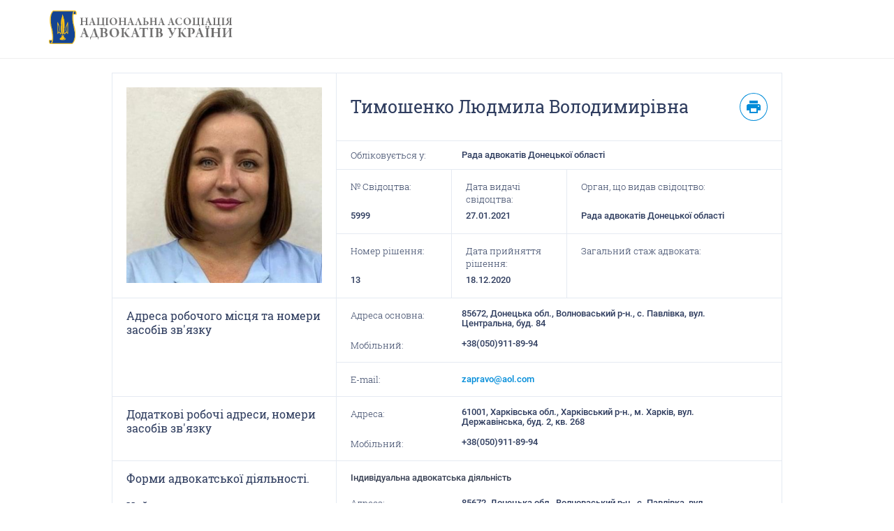

--- FILE ---
content_type: text/html; charset=utf-8
request_url: https://erau.unba.org.ua/profile/80825
body_size: 5199
content:
<!DOCTYPE html>
<html lang="uk">
<head>
    <!-- Global site tag (gtag.js) - Google Analytics -->
    <script async src="https://www.googletagmanager.com/gtag/js?id=UA-131580780-1"></script>
    <script>
        window.dataLayer = window.dataLayer || [];
        function gtag()

        {dataLayer.push(arguments);}
        gtag('js', new Date());

        gtag('config', 'UA-131580780-1');
    </script>
    <!-- Global site tag (gtag.js) - Google Analytics ends-->

    <title>Тимошенко Людмила Володимирівна | Єдиний Реєстр Адвокатів України</title>
    <!-- Meta data -->
    <meta name="viewport" content="width&#x3D;device-width,&#x20;initial-scale&#x3D;1.0">
<meta http-equiv="X-UA-Compatible" content="IE&#x3D;edge">
<meta http-equiv="Content-Type" content="text&#x2F;html&#x3B;&#x20;charset&#x3D;UTF-8">
    <!-- Le styles -->
    <link href="&#x2F;dist&#x2F;css&#x2F;erau.min.css" media="screen,&#x20;print" rel="stylesheet" type="text&#x2F;css">
<link href="&#x2F;dist&#x2F;css&#x2F;erau-default.min.css" media="screen,&#x20;print" rel="stylesheet" type="text&#x2F;css">
<link href="&#x2F;dist&#x2F;css&#x2F;erau-summer.min.css" media="screen,&#x20;print" rel="stylesheet" type="text&#x2F;css">
<link href="&#x2F;dist&#x2F;css&#x2F;erau.profile.min.css" media="screen,&#x20;print" rel="stylesheet" type="text&#x2F;css">
<link href="https&#x3A;&#x2F;&#x2F;unba.org.ua&#x2F;themes&#x2F;portal&#x2F;imgs&#x2F;fav1.ico" rel="shortcut&#x20;icon" type="image&#x2F;vnd.microsoft.icon">    <meta property="og:description" content="Єдиний реєстр адвокатів України (ЄРАУ) – це інформаційно-комунікаційна система, що забезпечує збирання, накопичення, захист, облік, відображення, оброблення реєстрових даних та надання реєстрової інформації про чисельність і персональний склад адвокатів України та адвокатів іноземних держав, які відповідно до Закону України «Про адвокатуру та адвокатську діяльність» набули права на заняття адвокатською діяльністю, про обрані адвокатами організаційні форми адвокатської діяльності, а також інші відомості, визначені законами України та актами Національної асоціації адвокатів України.">
    <!-- HTML5 shim and Respond.js for IE8 support of HTML5 elements and media queries -->
    <!-- WARNING: Respond.js doesn't work if you view the page via file:// -->
    <!--[if lt IE 9]>
    <script src="https://oss.maxcdn.com/html5shiv/3.7.3/html5shiv.min.js"></script>
    <script src="https://oss.maxcdn.com/respond/1.4.2/respond.min.js"></script>
    <![endif]-->
<!--    <link rel="preload" href="/dist/fonts/glyphicons-halflings-regular.woff2" as="font">-->
<!--    <link rel="preload" href="/dist/fonts/Warnock-Pro-Bold-Subhead.ttf" as="font">-->
    <link rel="dns-prefetch" href="//cdnjs.cloudflare.com">
    <link rel="dns-prefetch" href="//www.gstatic.com">
    <link rel="dns-prefetch" href="//fonts.gstatic.com">
    <link rel="dns-prefetch" href="//www.google-analytics.com">
    <meta name="google-site-verification" content="WIBkqXzJeJP0U6uH5bEqgC6ue7wKyGmIEsVx9bUcP5Q" />
</head>
<body>

<div class="container">
    <div style="padding: 15px 0 0;">
        <div class="row">
            <div class="col-md-3">
                <a href="http://unba.org.ua">
                    <img src="/dist/img/logo.png" class="img-responsive">
                </a>
            </div>
            <div class="hide col-md-3 col-md-offset-6 text-center">
                <div style="padding: 15px 0 0">
                    <a href="#" class="btn btn-link">Портал НААУ</a>
                </div>
            </div>
        </div>
    </div>
</div>

<hr>

<div class="container">


    <div class="profile-page">
    <div class="container">

                
        <div class="info">
                                    <div class="info__block info-about info-active">
                <div class="flex">
                    <div class="info-about__avatar column-left">
                        <img src="https://api-lk.unba.org.ua/uploads/b/e/65770f10d970e.jpg"
                             alt="Тимошенко Людмила Володимирівна | Єдиний реєстр адвокатів України"
                             title="Тимошенко Людмила Володимирівна | Єдиний реєстр адвокатів України">
                    </div>
                    <div class="info-about__main column-right">
                        <div class="row no-gutters">
                            <div class="row">
                                <div class="col-md-12 info-about__main-general">
                                    <h1 class="info-about__name">Тимошенко Людмила Володимирівна</h1>
                                    <span class="print-btn" onclick="window.print()"></span>
                                </div>
                            </div>

                            <div class="row info-about__council">
                                <div class="col-md-3 info-about__council-txt">
                                    Обліковується у:
                                </div>
                                <div class="col-md-9 info-about__council-name">
                                    <h2 style="font-size: 13px;margin: 0;" class="">Рада адвокатів Донецької області</h2>
                                </div>
                            </div>

                            <div class="flex info-about__certificate">
                                <div class="col-xs-6 col-md-3 info-about__main-secondary">
                                    <p>№ Свідоцтва:</p>
                                    <p class="info-about__certificate-date">5999</p>
                                </div>
                                <div class="col-xs-6 col-md-3 info-about__main-secondary">
                                    <p>Дата видачі свідоцтва:</p>
                                    <p>27.01.2021</p>
                                </div>
                                <div class="col-xs-12 col-md-6 info-about__main-secondary no-border-r">
                                    <p>Орган, що видав свідоцтво:</p>
                                    <p>Рада адвокатів Донецької області</p>
                                </div>
                            </div>

                            <div class="flex info-about__solution">
                                <div class="col-xs-6 col-md-3 info-about__main-secondary">
                                    <p>Номер рішення:</p>
                                    <p>13</p>
                                </div>
                                <div class="col-xs-6 col-md-3 info-about__main-secondary">
                                    <p>Дата прийняття рішення:</p>
                                    <p class="mrg-top">18.12.2020</p>
                                </div>
                                <div class="col-xs-12 col-md-6 info-about__main-secondary no-border-r">
                                    <p>Загальний стаж адвоката:</p>
                                    <p></p>
                                </div>
                            </div>
                        </div>
                    </div>
                </div>

                <div class="info-about__more">
                                                                                    <div class="flex">
                                                <div class="column-left">
                                                    Адреса робочого місця та номери засобів зв'язку
                                                </div>
                                                <div class="column-right">

                                                                                                                                                                                                                        
<div class="column-right__inner row no-gutters">

    <div class="type-info col-md-3">Адреса основна:</div>
    <div class="text-info col-md-9">
        <h2 style="font-size: 13px;margin: 0;padding-bottom: 5px;">85672, Донецька обл., Волноваський р-н., с. Павлівка, вул. Центральна, буд. 84</h2>
    </div>

            

            <div class="type-info col-md-3" style="clear: both;">
            Мобільний:
        </div>
        <div class="text-info col-md-9">
            <h2 style="font-size: 13px;margin: 0;"><a href="tel:+38(050)911-89-94">+38(050)911-89-94</a>
            </h2>
        </div>
    
    </div>
                                                    
                                                                                                            <div class="column-right__inner row no-gutters">
                                                            <div class="type-info col-md-3">E-mail:</div>
                                                            <div class="text-info text-info__mail col-md-9">
                                                                <a href="mailto:
                    zapravo@aol.com">zapravo@aol.com</a>
                                                            </div>
                                                        </div>
                                                    
                                                </div>
                                            </div>
                                        
                                                                                    <style>
                                                .profile-page .addations-address .column-right__inner + .column-right__inner {
                                                    border-top: 0;
                                                }
                                            </style>
                                            <div class="flex">
                                                <div class="column-left">
                                                    Додаткові робочі адреси, номери засобів зв'язку
                                                </div>
                                                <div class="column-right addations-address">
                                                                                                                                                                    
<div class="column-right__inner row no-gutters">

    <div class="type-info col-md-3">Адреса:</div>
    <div class="text-info col-md-9">
        <h2 style="font-size: 13px;margin: 0;padding-bottom: 5px;">61001, Харківська обл., Харківський р-н., м. Харків, вул. Державінська, буд. 2, кв. 268</h2>
    </div>

    

            <div class="type-info col-md-3" style="clear: both;">
            Мобільний:
        </div>
        <div class="text-info col-md-9">
            <h2 style="font-size: 13px;margin: 0;"><a href="tel:+38(050)911-89-94">+38(050)911-89-94</a>
            </h2>
        </div>
    
</div>
                                                                                                    </div>
                                            </div>
                                        
                                            <div class="flex">
                            <div class="column-left">
                                Форми адвокатської діяльності.<br><br>
                                Найменування, адреса, номери
                                засобів зв'язку
                            </div>
                            <div class="column-right">
                                
                                                                    <div class="column-right__inner row no-gutters">
                                        <div class="column-right__header col-md-12">
                                            Індивідуальна адвокатська діяльність                                        </div>

                                                                                    <div class="type-info col-md-3" style="clear: both;">Адреса:</div>
                                            <div class="text-info col-md-9">
                                                85672, Донецька обл., Волноваський р-н., с. Павлівка, вул. Центральна, буд. 84                                            </div>
                                            

            <div class="type-info col-md-3" style="clear: both;">
            Мобільний:
        </div>
        <div class="text-info col-md-9">
            <h2 style="font-size: 13px;margin: 0;"><a href="tel:+38(050)911-89-94">+38(050)911-89-94</a>
            </h2>
        </div>
    
                                        
                                        
                                                                            </div>
                                                            </div>
                        </div>
                    

                    
                    
                    

                    
                                            <div class="flex">
                            <div class="column-left pro-bono__block">
                                pro bono
                            </div>

                            <div class="column-right">
                                <div class="column-right__inner pro-bono__icon">
                                    Адвокат надає правову допомогу на умовах Pro Bono
                                </div>
                            </div>
                        </div>
                                                            
                                            <div class="flex">
                            <div class="column-left">
                                Підвищення кваліфікації
                            </div>
                            <div class="column-right info-helper">
                                                                                                                                                                                <div class="column-right__inner row no-gutters">
                                            <div class="type-info col-md-3">2021 рік</div>
                                            <div class="text-info col-md-9" style="color: #2EBF4E">Виконано</div>
                                        </div>
                                                                                                                                                                                                                    <div class="column-right__inner row no-gutters">
                                            <div class="type-info col-md-3">2023 рік</div>
                                            <div class="text-info col-md-9" style="color: #2EBF4E">Виконано</div>
                                        </div>
                                                                                                                                                <div class="column-right__inner row no-gutters">
                                            <div class="type-info col-md-3">2024 рік</div>
                                            <div class="text-info col-md-9" style="color: #2EBF4E">Виконано</div>
                                        </div>
                                                                                                                                                <div class="column-right__inner row no-gutters">
                                            <div class="type-info col-md-3">2025 рік</div>
                                            <div class="text-info col-md-9" style="color: #2EBF4E">Виконано</div>
                                        </div>
                                                                                                                                                                    </div>
                        </div>
                    

                                        
                                        
                    
                        <div class="flex block__socials">
                            <div class="column-left">
                                Соціальні мережі
                            </div>
                            <div class="column-right">
                                <div class="column-right__inner printable">
                                                                            <div class="social-item">
                                            <div class="social-qr" data-link="https://twitter.com/zapravoua"></div>
                                            <a href="https://twitter.com/zapravoua" class="social twitter" target="_blank">
                                                Twitter                                            </a>
                                        </div>
                                                                            <div class="social-item">
                                            <div class="social-qr" data-link="https://www.linkedin.com/in/zapravo/"></div>
                                            <a href="https://www.linkedin.com/in/zapravo/" class="social linkedin" target="_blank">
                                                Linkedin                                            </a>
                                        </div>
                                                                    </div>
                            </div>
                        </div>


                    


                    
                                                        </div>
            </div>

        </div>

        </div>
                    </div>

</div>

<hr>

<div class="container">
    <p>
        <span>&copy; 2026</span>
        <a href="http://unba.org.ua/">unba.org.ua</a>. Всі права захищені.<br>
    </p>

    <p>"Національна Асоціація Адвокатів України" (далі "НААУ"). Передрук та інше використання матеріалів, що
        розміщені на даному веб-сайті, дозволяється за умови посилання на джерело. Інтернет-видання та засоби
        масової інформації можуть використовувати матеріали сайту, розміщувати відео з офіційного веб-сайту НААУ
        на власних веб-сторінках, за умови гіперпосилання на офіційний веб-сайт Національної Асоціації Адвокатів
        України. Заборонено передрук та використання матеріалів, у яких міститься посилання на інші
        інтернет-видання та засоби масової інформації. Матеріали, позначені міткою "Реклама", публікуються на
        правах реклами.</p>
</div>

<!--<script defer src="//oss.maxcdn.com/signet/0.4.8/signet.min.js"></script>-->
<!-- Include all compiled plugins (below), or include individual files as needed -->
<script defer src="/dist/js/erau.min.js?ver=691233"></script>
<script src="https://cdn.jsdelivr.net/npm/qrcodejs@1.0.0/qrcode.min.js"></script>
<!--<script defer src="/dist/js/erau.js"></script>-->
<link rel="stylesheet" href="https://cdnjs.cloudflare.com/ajax/libs/chosen/1.8.7/chosen.min.css">
<script defer src="https://cdnjs.cloudflare.com/ajax/libs/chosen/1.8.7/chosen.jquery.min.js"></script>
<style>
    .chosen-container-single .chosen-single{
        font-size: 14px;
        line-height: 1.42857143;
        display: block;
        width: 100%;
        height: 34px;
        padding: 6px 12px;
        -webkit-transition: border-color ease-in-out .15s,-webkit-box-shadow ease-in-out .15s;
        -o-transition: border-color ease-in-out .15s,box-shadow ease-in-out .15s;
        transition: border-color ease-in-out .15s,box-shadow ease-in-out .15s;
        color: #555;
        border: 1px solid #ccc;
        border-radius: 4px;
        background-color: #fff;
        background-image: none;
        -webkit-box-shadow: inset 0 1px 1px rgba(0,0,0,.075);
        box-shadow: inset 0 1px 1px rgba(0,0,0,.075);
    }
    .chosen-container-single .chosen-single div b{
        background-position: 0 7px;
    }
    .chosen-container-active.chosen-with-drop .chosen-single div b{
        background-position: -16px 7px;
    }
    .chosen-container-active.chosen-with-drop .chosen-single{
      background-image: none;
      border-color: #0083d0;
      box-shadow: none;
    }
    .chosen-container-single .chosen-drop{
      border-color: #0083d0;
     }
</style>

</body>
</html>


--- FILE ---
content_type: text/css
request_url: https://erau.unba.org.ua/dist/css/erau-default.min.css
body_size: 1232
content:
.pace .pace-progress{background:#45444a}.btn-primary{background-color:#0083d0}.btn-success{background-color:#45444a}.btn-success:hover{background-color:#0083d0}.form-header .h1,.form-header h1,.search-header .h1,.search-header h1{color:#706f6f;background-color:#f1f1f1}.form-header .h1-inverse,.search-header .h1-inverse{color:#f1f1f1;background-color:#45444a}.form-header .h2,.form-header h2,.search-header .h2,.search-header h2{color:#45444a}.form-control:focus{border:2px solid #0083d0}.erau-form{border:1px solid #e2e2e2}.erau-search .search-header{background-color:#f1f1f1}.erau-search .search-content .search-card:hover{background:#f7f8f8;box-shadow:0 0 10px 0 #908f98}.erau-search .search-content .search-card:hover .inner .btn{background-color:#45444a}.erau-search .search-content .search-card:hover .inner .btn:hover{background-color:#0083d0}.erau-search .search-content .search-card .inner .wrapper .name{color:#45444a}.erau-search .search-content .search-card .inner .wrapper .title{color:#6a6972}.erau-search .search-content .search-card .inner .wrapper .value{color:darkner(#45444a,15%)}.erau-search .search-content .search-card .inner .btn{color:#fff;background:#ced2d5}
/*# sourceMappingURL=erau-default.min.css.map */

--- FILE ---
content_type: text/css
request_url: https://erau.unba.org.ua/dist/css/erau-summer.min.css
body_size: 1291
content:
.pace .pace-progress{background:#45444a}.btn-primary{background-color:#0083d0}.btn-success{background-color:#45444a}.btn-success:hover{background-color:#0083d0}.form-header .h1,.form-header h1,.search-header .h1,.search-header h1{color:#706f6f;background-color:#f1f1f1}.form-header .h1-inverse,.search-header .h1-inverse{color:#f1f1f1;background-color:#45444a}.form-header .h2,.form-header h2,.search-header .h2,.search-header h2{color:#45444a}.form-control:focus{border:2px solid #0083d0}.erau-form{border:1px solid #e2e2e2;border-top:10px solid #fcc216}.erau-search .search-header{border-top:10px solid #fcc216;background-color:#f1f1f1}.erau-search .search-content .search-card:hover{background:#f7f8f8;box-shadow:0 0 10px 0 #908f98}.erau-search .search-content .search-card:hover .inner .btn{background-color:#45444a}.erau-search .search-content .search-card:hover .inner .btn:hover{background-color:#0083d0}.erau-search .search-content .search-card .inner .wrapper .name{color:#45444a}.erau-search .search-content .search-card .inner .wrapper .title{color:#6a6972}.erau-search .search-content .search-card .inner .wrapper .value{color:darkner(#45444a,15%)}.erau-search .search-content .search-card .inner .btn{color:#fff;background:#ced2d5}
/*# sourceMappingURL=erau-summer.min.css.map */

--- FILE ---
content_type: text/css
request_url: https://erau.unba.org.ua/dist/css/erau.profile.min.css
body_size: 13455
content:
.profile-page .facebook-icon:before,.profile-page .google-icon:before,.profile-page .linkedin-icon:before,.profile-page .skype-icon:before,.profile-page .twitter-icon:before{top:-2px;margin-right:10px;position:relative}.profile-page .header-contacts{margin-top:15px;padding-top:15px!important;border-top:1px solid #e5eaf2}.profile-page a{text-decoration:none;color:#008cd9}.profile-page a:hover{color:#008cd9}.profile-page a[href^='tel:'],.profile-page a[href^='tel:']:hover{color:#2e3c5e}.profile-page .row,.profile-page p{margin:0}.profile-page .container{max-width:960px;margin:auto;padding:0}.profile-page .banner{padding:20px;border:1px solid #e5eaf2;border-bottom:none}.profile-page .banner img{width:100%;min-width:280px;height:100%;max-height:280px;margin:auto;background-size:cover}.profile-page .big-banner{max-width:960px}.profile-page .info-about,.profile-page .info-certification,.profile-page .small-banner{display:none}.profile-page .small-banner .banner-inner{max-width:280px;margin:auto}.profile-page .middle-banner{display:none;max-width:640px}.profile-page .info{width:100%;margin-bottom:60px}.profile-page .info__block{border:1px solid #e5eaf2}.profile-page .info-active{display:block}.profile-page .info-about__avatar{width:320px!important;height:100%;max-height:320px}.profile-page .info-about__avatar img{width:100%;max-width:320px;max-height:320px;padding:20px;background-size:cover}.profile-page .flex{display:flex;flex-direction:row}.profile-page .flex:first-child{flex:1}.profile-page .column-left{font-family:'Roboto Slab';font-size:18px;font-weight:400;width:100%;max-width:320px;flex:none}.profile-page .column-right{display:flex;flex-direction:column;width:100%;border-left:1px solid #e5eaf2}.profile-page .info-about__main .no-gutters{height:100%}.profile-page .row .info-about__main-general{line-height:30px;position:relative;display:flex;flex-direction:column;min-height:97px;padding:18px 20px;border-bottom:1px solid #e5eaf2;justify-content:center}.profile-page .info-about__name{font-family:'Roboto Slab';font-size:25px;font-weight:400;max-width:520px;margin:0;color:#2e3c5e}.profile-page .info-about__council-txt,.profile-page .info-about__main-secondary p:first-child{font-family:'Roboto Slab';font-weight:300;color:#2e3c5e;font-size:13px}.profile-page .print-btn{position:absolute;right:20px;width:40px;height:40px;cursor:pointer;background:url('/dist/img/profile/svg/print.svg')}.profile-page .info-about__council{display:flex;min-height:40px}.profile-page .info-about__council-txt{display:flex;flex-direction:column;margin:0;padding:5px 20px;justify-content:center}.profile-page .info-about__council-name{font-family:Roboto;font-size:13px;font-weight:500;display:flex;flex-direction:column;padding:5px 20px;color:#2e3c5e;justify-content:center}.profile-page .row .info-about__main-secondary{display:flex;flex-direction:column;min-height:92px;padding:15px 20px;border:1px solid #e5eaf2;border-bottom:none;border-left:none;justify-content:space-between}.profile-page .row .info-about__main-secondary p:only-child{margin:0}.profile-page .info-about__main-secondary p:last-child{font-family:Roboto;font-size:13px;font-weight:500;line-height:20px;color:#2e3c5e}.profile-page .row .no-border-r{border-right:none}.profile-page .info-about__more .column-left{font-size:16px;line-height:20px;padding:15px 20px;text-align:left;color:#2e3c5e;border-top:1px solid #e5eaf2}.profile-page .column-right__inner{font-family:Roboto;font-size:13px;font-weight:500;width:100%;padding:15px 20px;color:#2e3c5e;border-top:1px solid #e5eaf2}.profile-page .column-right__inner p{margin:0}.profile-page .column-right__header{font-family:Roboto;font-size:13px;font-weight:500;margin-bottom:8px;padding:0;color:#394154}.profile-page .text-info,.profile-page .type-info{margin-top:10px;color:#2e3c5e}.profile-page .type-info{font-family:'Roboto Slab';font-size:13px;font-weight:300;padding:0}.profile-page .text-info{font-family:Roboto;font-size:13px;font-weight:500;padding-left:10px}.profile-page .type-info:first-child,.profile-page .type-info:first-child+.text-info{margin-top:0}.profile-page .stop-advocacy__btn{width:100%;margin-top:20px;padding:10px 0;cursor:pointer;text-align:center;border:1px solid #008cd9;border-radius:5px}.profile-page .stop-advocacy__txt{font-family:Roboto;font-size:16px;font-weight:400;color:#008cd9}.profile-page .stop-advocacy__arr-down{display:inline-block;width:10px;height:6px;margin-bottom:2px;margin-left:5px;transition:.2s;background:url('/dist/img/profile/svg/arr-down.svg')}.block__socials,.profile-page .column-right__inner .social,.social-item{display:flex}.profile-page .info-ul{margin:0;padding-left:16px}.profile-page .info-li{color:#fcc217}.profile-page .info-li+.info-li,.profile-page .social+.social{margin-top:7px}.profile-page .info-li span{font-family:Roboto;font-size:13px;font-weight:500;color:#2e3c5e}.profile-page .helper-name{font-family:Warnock-Pro-Bold-Subhead;font-size:24px;margin-bottom:12px;letter-spacing:-.21px;color:#39393a}.profile-page .helper-info{font-size:18px;margin-bottom:28px;letter-spacing:-.16px;color:rgba(57,57,58,.4)}.profile-page .helper-info:last-child{margin-bottom:0}.profile-page .certification-years{font-family:Warnock-Pro-Bold-Subhead;font-size:18px;line-height:21px;letter-spacing:-.16px;color:rgba(57,57,58,.74)}.profile-page .certification-years+.certification-years{margin-top:30px}.block__socials .column-left{font-weight:700;padding-top:5px}.block__socials .column-right{flex:1}.block__socials .column-right__inner{display:flex;flex-wrap:wrap;gap:80px}.social-qr{margin-bottom:8px}.social-item a{text-align:center;text-decoration:none;font-weight:500}.social-qr img{display:block;width:75px;height:75px}.social-item{flex-direction:column;align-items:center;flex-direction:column;align-items:center;margin-bottom:15px}.profile-page .categories li{font-family:Warnock-Pro-Bold-Subhead;font-size:18px;line-height:21px;list-style:none;letter-spacing:-.16px;color:#393939}.profile-page .categories li+li{padding-top:19px}.profile-page .social{word-break:break-all}.profile-page .facebook-icon:before{content:url('/dist/img/profile/svg/facebook.svg')}.profile-page .twitter-icon:before{content:url('/dist/img/profile/svg/twitter.svg')}.profile-page .google-icon:before{content:url('/dist/img/profile/svg/googleplus.svg')}.profile-page .linkedin-icon:before{content:url('/dist/img/profile/svg/linkedin.svg')}.profile-page .skype-icon:before{content:url('/dist/img/profile/svg/skype.svg')}.profile-page .event__container{width:100%;max-width:938px;margin:auto}.profile-page .events-upcoming{margin-top:45px;border-top:1px solid #d3d3d3}.profile-page .events-passed h3,.profile-page .events-upcoming h3{font-family:Warnock-Pro-Bold-Subhead;font-size:18px;font-weight:400;padding:40px 0;text-align:center;letter-spacing:-.16px;color:#393939}.profile-page .event{display:flex;flex-direction:row}.profile-page .event+.event{margin-top:20px;padding-top:15px;border-top:1px solid #d8d8d8}.profile-page .event__photo{position:relative;width:100%;max-width:280px;height:280px;min-height:175px;background:url('/dist/img/profile/preview.jpg') center center/cover no-repeat}.profile-page .event__photo span{font-size:13px;line-height:21px;position:absolute;z-index:2;top:0;left:0;margin:19px 0 0 19px;padding:3px 11px 0 10px;text-transform:uppercase;color:#fff;border-radius:5px;background-color:#e29919}.profile-page .event__photo img{position:relative;z-index:0}.profile-page .event__photo .date-event{font-size:18px;line-height:20px;position:absolute;z-index:2;bottom:20px;left:20px;margin-bottom:0;padding:0;text-align:center;color:#fff}.profile-page .event__photo strong{font-size:60px}.profile-page .fade-event{position:absolute;z-index:1;top:0;right:0;bottom:0;left:0;width:100%;height:100%;background:url('/dist/img/profile/gradient.png') 0 bottom repeat-x}.profile-page .event__info{position:relative;width:100%;padding-left:20px}.profile-page .event__header{font-size:30px;line-height:1.2;max-width:520px;color:#3d3c43}.profile-page .event__header:hover{color:#008dd9}.profile-page .event__data{font-size:20px;margin-top:10px;padding-left:26px;color:#e29919;background:url('/dist/img/profile/red-calendar.png') 2px 3px no-repeat}.profile-page .event__location{font-size:16px;margin:5px 0 0 4px;color:#868688}.profile-page .event__points{font-family:Warnock-Pro-Bold-Subhead;font-size:21px;position:absolute;bottom:25px;letter-spacing:-.19px;color:#39393a}.profile-page .event__points:after{font-family:Warnock-Pro-Bold-Subhead;font-size:18px;padding-left:10px;content:'балів';letter-spacing:-.16px;color:rgba(57,57,58,.4)}.profile-page .show-more-events{font-family:Warnock-Pro-Bold-Subhead;font-size:18px;max-width:164px;margin:50px auto;padding:8px 30px;cursor:pointer;color:#fff;background:#3e3c43}.profile-page .pro-bono__block{text-transform:uppercase}.profile-page .pro-bono__icon{display:flex;align-items:center}.profile-page .pro-bono__icon:after{margin-left:10px;content:url('/dist/img/profile/svg/pro-bono.svg')}.termination-advocacy-activities{display:flex;flex-direction:column;justify-content:space-between}.info__secondary-block .info-about__main-secondary{width:160.5px}.info__secondary-block .info-about__main-secondary:last-child{width:317px}@media screen and (min-width:640px) and (max-width:991px){.profile-page .big-banner,.profile-page .print-btn{display:none}.profile-page .middle-banner{display:block}.profile-page .row .info-about__main-general{min-height:160px}.profile-page .info-about__council{flex-direction:column;min-height:160px}.profile-page .info-about__council-txt{padding:0 20px}.profile-page .text-info{margin-top:2px;padding:0}.profile-page .info-about__council-txt{padding-top:15px}.profile-page .info-about__council-name{padding-top:0;padding-bottom:15px}.profile-page .type-info:first-child+.text-info{margin-top:2px}.profile-page .text-info a{color:#2e3c5e}}@media screen and (max-width:639px){.profile-page .flex{flex-direction:column}.profile-page .info-about__avatar img{width:320px}.profile-page .info-about__avatar{margin:auto}.profile-page .big-banner,.profile-page .print-btn{display:none}.profile-page .small-banner{display:block;border-right:none;border-left:none}.profile-page .info__block{border:none;border-top:1px solid #e5eaf2}.profile-page .row .info-about__main-general{border-top:1px solid #e5eaf2}.profile-page .text-info{margin-top:2px;padding:0}.profile-page .info-about__council-txt{padding-top:15px}.profile-page .info-about__council-name{padding-top:0;padding-bottom:15px}.profile-page .type-info:first-child+.text-info{margin-top:2px}.profile-page .text-info a{color:#2e3c5e}.profile-page .column-right{border-left:none}.profile-page .column-left{font-size:17px;max-width:none;text-align:left!important}.profile-page .row .info-about__main-secondary{border-right:none}.profile-page .info-about__council{display:block}.profile-page .info-about__certificate,.profile-page .info-about__solution{flex-direction:row;flex-wrap:wrap}.profile-page .info-about__certificate .col-xs-6,.profile-page .info-about__solution .col-xs-6{border-bottom:1px solid #e5eaf2}.profile-page .info-about__certificate .col-xs-6:first-child,.profile-page .info-about__solution .col-xs-6:first-child{border-right:1px solid #e5eaf2}.profile-page .info-about__certificate .col-xs-12,.profile-page .info-about__solution .col-xs-12{min-height:72px}.profile-page .info-about__certificate .col-xs-12 p:last-child,.profile-page .info-about__solution .col-xs-12 p:last-child{margin-top:5px}.profile-page .info-about__certificate .info-about__main-secondary:last-child,.profile-page .info-about__solution .info-about__main-secondary:last-child{border-top:none}}@media print{.block__socials .column-left{font-weight:400!important}.column-right__inner.printable{display:flex!important;flex-wrap:wrap;gap:80px}.social-item{display:flex;flex-direction:column;align-items:center;margin:0}.social-qr img{width:50px;height:50px;margin-bottom:5px}.social-item a{font-size:12px;text-align:center}.info-helper .column-right__inner.row{display:flex!important;flex-direction:row!important;align-items:center!important}.info-helper .text-info,.info-helper .type-info{display:inline-block!important}.info-helper .text-info{margin-left:5px!important}@page{margin:5px;size:B5}.type-info{display:inline-block;width:160px;vertical-align:top}.text-info{display:inline-block;width:433px}.column-right a[href]:after{content:''}.profile-page .text-info{padding-left:0}.col-md-3 a:after,.stop-advocacy__btn{display:none}.text-hide{font:inherit!important;font-size:13px!important;display:block!important;color:#000!important}.profile-page{zoom:.8}.profile-page .column-right__inner{display:block}}@font-face{font-family:'Roboto Slab';font-weight:400;src:url(/dist/fonts/RobotoSlab-Regular.ttf);font-display:swap}@font-face{font-family:'Roboto Slab';font-weight:300;src:url(/dist/fonts/RobotoSlab-Light.ttf);font-display:swap}@font-face{font-family:'Roboto Slab';font-weight:200;src:url(/dist/fonts/RobotoSlab-Thin.ttf);font-display:swap}@font-face{font-family:Roboto;font-weight:700;src:url(/dist/fonts/Roboto-Bold.ttf);font-display:swap}@font-face{font-family:Roboto;font-weight:500;src:url(/dist/fonts/Roboto-Medium.ttf);font-display:swap}@font-face{font-family:Roboto;font-weight:400;src:url(/dist/fonts/Roboto-Regular.ttf);font-display:swap}@font-face{font-family:Roboto;font-weight:300;src:url(/dist/fonts/Roboto-Light.ttf);font-display:swap}


--- FILE ---
content_type: image/svg+xml
request_url: https://erau.unba.org.ua/dist/img/profile/svg/pro-bono.svg
body_size: 447
content:
<svg xmlns="http://www.w3.org/2000/svg" xmlns:xlink="http://www.w3.org/1999/xlink" width="17" height="20" viewBox="0 0 17 20"><defs><path id="dab3a" d="M348.28 1880c-9.4-3.26-8.23-11.28-8.23-16.88 3.4 0 6.02-.97 8.23-3.12 2.21 2.15 4.83 3.12 8.24 3.12 0 5.6 1.16 13.62-8.24 16.88zm3.43-11.13l-1.23-1.23-2.88 2.88-1.52-1.52-1.22 1.23 2.74 2.75z"/></defs><g><g transform="translate(-340 -1860)"><use fill="#7dd52d" xlink:href="#dab3a"/></g></g></svg>

--- FILE ---
content_type: image/svg+xml
request_url: https://erau.unba.org.ua/dist/img/profile/svg/print.svg
body_size: 766
content:
<svg xmlns="http://www.w3.org/2000/svg" xmlns:xlink="http://www.w3.org/1999/xlink" width="40" height="40" viewBox="0 0 40 40"><defs><path id="hv6na" d="M900 369a20 20 0 1 1 40 0 20 20 0 0 1-40 0z"/><path id="hv6nc" d="M930 368v6h-4v4h-12v-4h-4v-6a3 3 0 0 1 3-3h14a3 3 0 0 1 3 3zm-6 3h-8v5h8zm4-3a1 1 0 0 0-1-1 1 1 0 0 0-1 1 1 1 0 0 0 1 1 1 1 0 0 0 1-1zm-2-4h-12v-4h12z"/><clipPath id="hv6nb"><use fill="#fff" xlink:href="#hv6na"/></clipPath></defs><g><g transform="translate(-900 -349)"><use fill="#fff" fill-opacity="0" stroke="#008cd9" stroke-miterlimit="50" stroke-width="2" clip-path="url(&quot;#hv6nb&quot;)" xlink:href="#hv6na"/></g><g transform="translate(-900 -349)"><use fill="#008cd9" xlink:href="#hv6nc"/></g><g transform="translate(-900 -349)"/></g></svg>